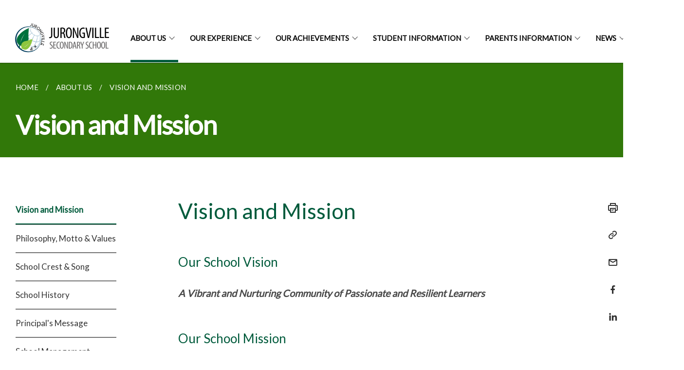

--- FILE ---
content_type: text/html
request_url: https://www.jurongvillesec.moe.edu.sg/about-us/vision-mission/
body_size: 4837
content:
<!doctype html>
<html lang="en"><head><script>(function(w,d,s,l,i){w[l]=w[l]||[];w[l].push({'gtm.start':
  new Date().getTime(),event:'gtm.js'});var f=d.getElementsByTagName(s)[0],
  j=d.createElement(s),dl=l!='dataLayer'?'&l='+l:'';j.async=true;j.src=
  'https://www.googletagmanager.com/gtm.js?id='+i+dl;f.parentNode.insertBefore(j,f);
  })(window,document,'script','dataLayer','GTM-WXJKSPTL');
</script><meta charset="utf8">
    <meta name="viewport"
          content="width=device-width, user-scalable=yes, initial-scale=1.0">
    <meta http-equiv="X-UA-Compatible" content="ie=edge">
    <meta name="twitter:card" content="summary_large_image"><meta property="og:title" content="Vision and Mission"><meta property="og:description" content="">
    <meta name="Description" CONTENT="">
    <meta property="og:image" content="https://jurongvillesec.moe.edu.sg/images/JVSS_Logo.png">
    <meta property="og:url" content="https://jurongvillesec.moe.edu.sg/about-us/vision-mission/"><link rel="canonical" href="https://jurongvillesec.moe.edu.sg/about-us/vision-mission/" /><link rel="shortcut icon" href="/images/JVSS_Logo.png" type="image/x-icon"><link rel="stylesheet" href="/assets/css/styles.css">
    <link rel="stylesheet" href="/assets/css/blueprint.css">
    <link rel="stylesheet" href="/misc/custom.css">
    <link rel="stylesheet" href="https://fonts.googleapis.com/css?family=Lato:400,600" crossorigin="anonymous">
    <link href='https://cdnjs.cloudflare.com/ajax/libs/boxicons/2.0.9/css/boxicons.min.css' rel='stylesheet'><link type="application/atom+xml" rel="alternate" href="https://jurongvillesec.moe.edu.sg/feed.xml" title="Jurongville Secondary School" /><script src="https://assets.wogaa.sg/scripts/wogaa.js" crossorigin="anonymous"></script><title>Vision and Mission</title>
</head>
<body>
<div class="masthead-container" id="navbar" onclick><section class="bp-section bp-masthead is-invisible"><div class="bp-container">
      <div class="row is-multiline is-vcentered masthead-layout-container">
        <div class="col is-9-desktop is-12-touch has-text-centered-touch">
          <div class="masthead-layout" id="bp-masthead">
            <span
              class="sgds-icon sgds-icon-sg-crest is-size-5"
              style="color: red"
            ></span>
            <span style="display: table-cell; vertical-align: middle">
              <span class="banner-text-layout">
                <span class="is-text">
                  A Singapore Government Agency Website&ensp;
                </span>
                <span class="bp-masthead-button" id="masthead-dropdown-button">
                  <span class="is-text bp-masthead-button-text">
                    How to identify
                  </span>
                  <span
                    class="sgds-icon sgds-icon-chevron-down is-size-7"
                    id="masthead-chevron"
                  ></span>
                </span>
              </span>
            </span>
          </div>
          <div
            class="masthead-divider is-hidden"
            id="masthead-divider"
            style="padding-left: -12px; padding-right: -12px"
          ></div>
        </div>
        <div class="col banner-content-layout is-hidden" id="banner-content">
          <div class="banner-content">
            <img
              src="/assets/img/government_building.svg"
              class="banner-icon"
            />
            <div class="banner-content-text-container">
              <strong class="banner-content-title"
                >Official website links end with .gov.sg</strong
              >
              <p>
                Government agencies communicate via
                <strong> .gov.sg </strong>
                websites <span class="avoidwrap">(e.g. go.gov.sg/open)</span>.
                <a
                  href="https://go.gov.sg/trusted-sites"
                  class="banner-content-text bp-masthead-button-link bp-masthead-button-text"
                  target="_blank"
                  rel="noreferrer"
                >
                  Trusted website<Text style="letter-spacing: -3px">s</Text>
                </a>
              </p>
            </div>
          </div>
          <div class="banner-content">
            <img src="/assets/img/lock.svg" class="banner-icon" />
            <div class="banner-content-text-container">
              <strong class="banner-content-title"
                >Secure websites use HTTPS</strong
              >
              <p>
                Look for a
                <strong> lock </strong>(<img
                  src="/assets/img/lock.svg"
                  class="inline-banner-icon"
                />) or https:// as an added precaution. Share sensitive
                information only on official, secure websites.
              </p>
            </div>
          </div>
        </div>
      </div>
    </div>
  </section>
</section>
<nav class="navbar is-transparent">
        <div class="bp-container">

        <div class="navbar-brand">
            <a class="navbar-item" href="/">
                <img src="/images/School%20Crest%20with%20Name.jpg" alt="Homepage" style="max-height:75px;max-width:200px;height:auto;width:auto;">
            </a>
            <div class="navbar-burger burger" data-target="navbarExampleTransparentExample">
                <span></span>
                <span></span>
                <span></span>
            </div>
        </div>
        <div id="navbarExampleTransparentExample" class="bp-container is-fluid margin--none navbar-menu">
            <div class="navbar-start"><div class="navbar-item is-hidden-widescreen is-search-bar">
                    <form action="/search/" method="get">
                        <div class="field has-addons">
                            <div class="control has-icons-left is-expanded">
                                <input class="input is-fullwidth" id="search-box-mobile" type="text" placeholder="What are you looking for?" name="query">
                                    <span class="is-large is-left">
                                    <i class="sgds-icon sgds-icon-search search-bar"></i>
                                    </span>
                            </div>
                        </div>
                    </form>
                </div><div class="navbar-item has-dropdown is-hoverable">
                            <a class="navbar-link is-uppercase" href="/about-us/vision-mission/">About Us</a>
                            <div class="navbar-dropdown"><a class="navbar-item sub-link" href="/about-us/vision-mission/">Vision and Mission</a><a class="navbar-item sub-link" href="/about-us/philosophy-motto-values/">Philosophy, Motto & Values</a><a class="navbar-item sub-link" href="/about-us/crest-song/">School Crest & Song</a><a class="navbar-item sub-link" href="/about-us/sch-history/">School History</a><a class="navbar-item sub-link" href="/about-us/principal-message/">Principal's Message</a><a class="navbar-item sub-link" href="/about-us/sch-management-committee/">School Management Committee</a><a class="navbar-item sub-link" href="/about-us/school-teaching-staff/">School Teaching Staff</a><a class="navbar-item sub-link" href="/about-us/school-support-staff/">School Support Staff</a><a class="navbar-item sub-link" href="/about-us/sch-safety/">School Safety</a><a class="navbar-item sub-link" href="/about-us/location-contact/">Location Map & Contact</a></div>
                            <div class="selector is-hidden-touch is-hidden-desktop-only active"></div>
                        </div><div class="navbar-item has-dropdown is-hoverable"><a href="/our-experience/curriculum/el-lit-music/" class="navbar-link is-uppercase">Our Experience</a><div class="navbar-dropdown"><a href="/our-experience/curriculum/el-lit-music/" class="navbar-item sub-link">Curriculum</a><a href="/cca/permalink/cca/" class="navbar-item sub-link">CCA</a><a href="/our-experience/char-develop/" class="navbar-item sub-link">Character Development</a><a href="/our-experience/apl/" class="navbar-item sub-link">Applied Learning Programme</a><a href="/our-experience/llp/" class="navbar-item sub-link">Learning for Life Programme</a><a href="/our-experience/olj/" class="navbar-item sub-link">Overseas Learning Journey</a><a href="/our-experience/Student-Leadership/sl/" class="navbar-item sub-link">Student Leadership</a><a href="/our-experience/student-discipline/" class="navbar-item sub-link">Student Discipline</a><a href="/our-experience/open-house/open-house/" class="navbar-item sub-link">Open House</a><a href="https://sites.google.com/moe.edu.sg/jvs-sec-1-registration/home" target="_blank" rel="noopener nofollow" class="navbar-item sub-link">Sec 1 Registration</a></div>
                            <div class="selector is-hidden-touch is-hidden-desktop-only"></div>
                        </div><div class="navbar-item has-dropdown is-hoverable">
                            <a class="navbar-link is-uppercase" href="/our-achievements/knowledge-skills/">Our Achievements</a>
                            <div class="navbar-dropdown"><a class="navbar-item sub-link" href="/our-achievements/knowledge-skills/">Knowledge & Skills Achievements</a><a class="navbar-item sub-link" href="/our-achievements/cca-achievements/">CCA Achievements</a><a class="navbar-item sub-link" href="/our-achievements/alumni-achievements/">Alumni Achievements</a></div>
                            <div class="selector is-hidden-touch is-hidden-desktop-only"></div>
                        </div><div class="navbar-item has-dropdown is-hoverable"><a href="/student-information/class-mentors/" class="navbar-link is-uppercase">Student Information</a><div class="navbar-dropdown"><a href="https://calendar.google.com/calendar/u/0/embed?src=c_bc326f47528a284de1596f498515472f62e386a51d3d02a15f2825e854d39859@group.calendar.google.com&ctz=Asia/Singapore" target="_blank" rel="noopener nofollow" class="navbar-item sub-link">JVS Calendar</a><a href="/student-information/class-mentors/" class="navbar-item sub-link">Class Mentors</a><a href="/student-information/counselling-support/" class="navbar-item sub-link">Counselling and Other Support</a><a href="/student-information/sec3/" class="navbar-item sub-link">Sec 3 Subject Combination</a><a href="/student-information/Timetable/class-t/" class="navbar-item sub-link">Timetable</a><a href="/student-information/sex-ed/" class="navbar-item sub-link">Sexuality Education</a><a href="/student-information/nes/" class="navbar-item sub-link">National Exam Schedule</a><a href="/student-information/jvspld/jvspld" class="navbar-item sub-link">JVS PLD Initiative</a><a href="./files/2025_e_student_handbook__28_Jan_Final.pdf" class="navbar-item sub-link">Digital Student Handbook</a></div>
                            <div class="selector is-hidden-touch is-hidden-desktop-only"></div>
                        </div><div class="navbar-item has-dropdown is-hoverable"><a href="/parents-information/Term-Letters/tl/" class="navbar-link is-uppercase">Parents Information</a><div class="navbar-dropdown"><a href="/parents-information/Term-Letters/tl/" class="navbar-item sub-link">Term Letters</a><a href="/parents-information/school-services/ss/" class="navbar-item sub-link">School Services</a><a href="/parents-information/dsa/" class="navbar-item sub-link">DSA</a><a href="/parents-information/financialassistancescheme/fas/" class="navbar-item sub-link">Financial Assistance Scheme</a><a href="/parents-information/psg/join-us/" class="navbar-item sub-link">Parents Support Group</a><a href="/sec-4-post-sec-academic-options/" class="navbar-item sub-link">S4 Post Sec Academic Options</a><a href="/parents-information/fm-school/" class="navbar-item sub-link">Family Matters @ School</a><a href="/parents-information/resultrelease/" class="navbar-item sub-link">GCE O levels Result Release</a><a href="https://sites.google.com/moe.edu.sg/nlevelresultsrelease/home" target="_blank" rel="noopener nofollow" class="navbar-item sub-link">GCE N levels Result Release</a><a href="https://docs.google.com/presentation/d/e/2PACX-1vSwN1IjGdaf1B6vr7Ttq7NOxy5q3dPc45y6ydThPVTET07Ov8XSS5hSdGh02Lu_2PvImQfdoWB7msc2/pub?start=true&loop=true&delayms=5000&slide=id.p1" target="_blank" rel="noopener nofollow" class="navbar-item sub-link">Sec 1 Parents Engagement</a><a href="/group-personal-accident-insurance-for-students/" class="navbar-item sub-link">GPA Insurance For Students</a></div>
                            <div class="selector is-hidden-touch is-hidden-desktop-only"></div>
                        </div><div class="navbar-item has-dropdown is-hoverable"><a href="/news/gallery-events/" class="navbar-link is-uppercase">News</a><div class="navbar-dropdown"><a href="/news/gallery-events/" class="navbar-item sub-link">Gallery of Events</a><a href="/news/School-Magazine/magazine/" class="navbar-item sub-link">School Magazine</a><a href="/news/E-Newsletter/enewsletter/" class="navbar-item sub-link">E-Newsletter</a><a href="/news/brochure/" class="navbar-item sub-link">JVS Information Brochure</a><a href="/news/muse/" class="navbar-item sub-link">The Muse</a><a href="https://www.instagram.com/jurongville.secondary/" target="_blank" rel="noopener nofollow" class="navbar-item sub-link">JVS Instagram</a><a href="https://docs.google.com/spreadsheets/d/1YCA0TtOWPlu-8GD_RauKPPbfMvlWLDsM/edit?gid=1865282346#gid=1865282346" target="_blank" rel="noopener nofollow" class="navbar-item sub-link">Post Exam Activities (PEA)</a><a href="/school-canteen-advertisement/" class="navbar-item sub-link">School Canteen Advertisement</a></div>
                            <div class="selector is-hidden-touch is-hidden-desktop-only"></div>
                        </div></div><div class="navbar-end is-hidden-touch is-hidden-desktop-only">
                    <div class="navbar-item"><a class="bp-button is-text is-large" style="text-decoration: none" id="search-activate">
                                <span class="sgds-icon sgds-icon-search is-size-4"></span>
                            </a></div>
                </div></div>
        </div>
    </nav>

    <div class="bp-container hide is-hidden-touch is-hidden-desktop-only search-bar" id="search-bar">
        <div class="row margin--top--sm margin--bottom--sm is-gapless">

            <div class="col">
                <form action="/search/" method="get">
                  <div class="field has-addons">
                      <div class="control has-icons-left is-expanded">
                          <input class="input is-fullwidth is-large" id="search-box" type="text" placeholder="What are you looking for?" name="query" autocomplete="off">
                          <span class="is-large is-left">
                            <i class="sgds-icon sgds-icon-search is-size-4 search-bar"></i>
                          </span>

                      </div>
                      <div class="control">
                          <button type="submit" class="bp-button is-secondary is-medium has-text-white search-button">SEARCH</button>
                      </div>
                  </div>
                </form>
            </div>
        </div>
    </div>
</div>
<div id="main-content" role="main" onclick><section class="bp-section is-small bp-section-pagetitle">
    <div class="bp-container ">
        <div class="row">
            <div class="col"><nav class="bp-breadcrumb" aria-label="breadcrumbs">
    <ul>
        <li><a href="/"><small>HOME</small></a></li><li><a href="/about-us/vision-mission/"><small>ABOUT US</small></a></li><li><a href="/about-us/vision-mission/"><small>VISION AND MISSION</small></a></li></ul>
</nav>
</div>
        </div>
    </div>
    <div class="bp-container">
        <div class="row">
            <div class="col">
                <h1 class="has-text-white"><b>Vision and Mission</b></h1>
            </div>
        </div>
    </div></section><section class="bp-section padding--none is-hidden-desktop">
        <div class="bp-dropdown is-hoverable">
            <div class="bp-dropdown-trigger">
                <a class="bp-button bp-dropdown-button is-fullwidth" aria-haspopup="true" aria-controls="dropdown-menu">
                    <span><b><p>Vision and Mission</p></b></span>
                    <span class="icon is-small">
                        <i class="sgds-icon sgds-icon-chevron-down is-size-4" aria-hidden="true"></i>
                    </span>
                </a>
            </div>
            <div class="bp-dropdown-menu has-text-left hide" id="dropdown-menu" role="menu">
                <div class="bp-dropdown-content"><a class="bp-dropdown-item third-level-nav-item-mobile has-text-secondary has-text-weight-bold" href="/about-us/vision-mission/">
                                <p>Vision and Mission</p>
                            </a><a class="bp-dropdown-item third-level-nav-item-mobile " href="/about-us/philosophy-motto-values/">
                                <p>Philosophy, Motto & Values</p>
                            </a><a class="bp-dropdown-item third-level-nav-item-mobile " href="/about-us/crest-song/">
                                <p>School Crest & Song</p>
                            </a><a class="bp-dropdown-item third-level-nav-item-mobile " href="/about-us/sch-history/">
                                <p>School History</p>
                            </a><a class="bp-dropdown-item third-level-nav-item-mobile " href="/about-us/principal-message/">
                                <p>Principal's Message</p>
                            </a><a class="bp-dropdown-item third-level-nav-item-mobile " href="/about-us/sch-management-committee/">
                                <p>School Management Committee</p>
                            </a><a class="bp-dropdown-item third-level-nav-item-mobile " href="/about-us/school-teaching-staff/">
                                <p>School Teaching Staff</p>
                            </a><a class="bp-dropdown-item third-level-nav-item-mobile " href="/about-us/school-support-staff/">
                                <p>School Support Staff</p>
                            </a><a class="bp-dropdown-item third-level-nav-item-mobile " href="/about-us/sch-safety/">
                                <p>School Safety</p>
                            </a><a class="bp-dropdown-item third-level-nav-item-mobile " href="/about-us/location-contact/">
                                <p>Location Map & Contact</p>
                            </a></div>
            </div>
        </div>
    </section>

    <section class="bp-section">
        <div class="bp-container padding--top--lg padding--bottom--xl">
            <div class="row">
                <div class="col is-2 is-position-relative has-side-nav is-hidden-touch">
                    <div class="sidenav">
                        <aside class="bp-menu is-gt sidebar__inner">
                            <ul class="bp-menu-list"><li>
                                            <a class="is-active" href="/about-us/vision-mission/">Vision and Mission</a>
                                        </li><li>
                                            <a class="" href="/about-us/philosophy-motto-values/">Philosophy, Motto & Values</a>
                                        </li><li>
                                            <a class="" href="/about-us/crest-song/">School Crest & Song</a>
                                        </li><li>
                                            <a class="" href="/about-us/sch-history/">School History</a>
                                        </li><li>
                                            <a class="" href="/about-us/principal-message/">Principal's Message</a>
                                        </li><li>
                                            <a class="" href="/about-us/sch-management-committee/">School Management Committee</a>
                                        </li><li>
                                            <a class="" href="/about-us/school-teaching-staff/">School Teaching Staff</a>
                                        </li><li>
                                            <a class="" href="/about-us/school-support-staff/">School Support Staff</a>
                                        </li><li>
                                            <a class="" href="/about-us/sch-safety/">School Safety</a>
                                        </li><li>
                                            <a class="" href="/about-us/location-contact/">Location Map & Contact</a>
                                        </li></ul>
                        </aside>
                    </div>
                </div>
                <div class="col is-8 is-offset-1-desktop is-12-touch print-content">
                    <div class="row">
                        <div class="col">
                            <div class="content"><h2 id="vision-and-mission">Vision and Mission</h2>

<h4 id="our-school-vision">Our School Vision</h4>

<p><strong><em>A Vibrant and Nurturing Community of Passionate and Resilient Learners</em></strong></p>

<h4 id="our-school-mission">Our School Mission</h4>

<p><strong><em>To nurture world-ready students with the passion to learn, lead and serve</em></strong></p>
</div>
                        </div>
                    </div>
                </div><div class="col is-1 has-float-btns is-position-relative is-hidden-touch">
    <div class="float-buttons">
        <div class="actionbar__inner">
            <button class="bp-button" id="print-button" aria-label="Print">
              <i 
              class="sgds-icon sgds-icon-print is-size-4">
              </i>
            </button>
        </div>
        <div class="actionbar__inner padding--top--sm">
            <button class="bp-button" id="copy-link" aria-label="Copy Link">
              <i 
              class="sgds-icon sgds-icon-link is-size-4">
              </i>
            </button>
            <input id="page-url" type="text" class="hide" value="https://jurongvillesec.moe.edu.sg/about-us/vision-mission/"></div>
        <div class="actionbar__inner padding--top--sm">
            <a href="mailto:?Subject=Vision and Mission&amp;Body= https://jurongvillesec.moe.edu.sg/about-us/vision-mission/" id="mail-anchor" aria-label="Mail">
            <button class="bp-button">
            <i 
              class="sgds-icon sgds-icon-mail is-size-4">
            </i>
            </button>
            </a>
        </div>
        <div class="actionbar__inner padding--top--sm"><a href="http://www.facebook.com/sharer.php?u={{page.url|absolute_url|escape}}" target="_blank" rel="noopener nofollow" id="fb-anchor" aria-label="Share in Facebook">
            <button class="bp-button">
              <i 
              class="sgds-icon sgds-icon-facebook-alt is-size-4">
              </i>
            </button>
            </a>
        </div>
        <div class="actionbar__inner padding--top--sm"><a href="https://www.linkedin.com/sharing/share-offsite/?url={{page.url|absolute_url|escape}}&title={{page.title}}" target="_blank" rel="noopener nofollow" id="li-anchor" aria-label="Share in LinkedIn">
            <button class="bp-button">
              <i 
              class="sgds-icon sgds-icon-linkedin-alt is-size-4">
              </i>
            </button>
            </a>
        </div>
    </div>
</div>

<script src="/assets/js/print.js"></script>
</div>
        </div>
    </section><section class="bp-section bottom-navigation">
                    <div>
                        <a href="/about-us/philosophy-motto-values/" class="is-full is-right">
                            <p class="has-text-weight-semibold">NEXT <span class="sgds-icon sgds-icon-arrow-right is-size-4"></span></p>
                            <p class="is-hidden-mobile">Philosophy, Motto & Values</p>
                        </a>
                    </div>
                </section></div><footer class="bp-footer top-section" onclick>
    <div class="bp-container ">
        <div class="row">
            <div class="col header padding--top--lg padding--bottom--lg">
                <h5 class="sub-header has-text-white">
                    <b>Jurongville Secondary School</b>
                </h5>
            </div>
        </div>
        <div class="row is-top"><div class="row col is-multiline is-hidden-tablet-only is-hidden-mobile "><div class="col footer-page-links is-one-fifth is-hidden-tablet-only is-hidden-mobile padding--bottom--lg is-left"><p class="sub-header">
                                <b><a href="/our-experience/curriculum/el-lit-music/" class="has-text-white">Our Experience</a></b>
                            </p>
                        </div><div class="col footer-page-links is-one-fifth is-hidden-tablet-only is-hidden-mobile padding--bottom--lg is-left"><p class="sub-header">
                                <b><a href="/our-achievements/knowledge-skills/" class="has-text-white">Our Achievements</a></b>
                            </p>
                        </div><div class="col footer-page-links is-one-fifth is-hidden-tablet-only is-hidden-mobile padding--bottom--lg is-left"><p class="sub-header">
                                <b><a href="/student-information/class-mentors/" class="has-text-white">Student Information</a></b>
                            </p>
                        </div><div class="col footer-page-links is-one-fifth is-hidden-tablet-only is-hidden-mobile padding--bottom--lg is-left"><p class="sub-header">
                                <b><a href="/parents-information/Term-Letters/tl/" class="has-text-white">Parents Information</a></b>
                            </p>
                        </div><div class="col footer-page-links is-one-fifth is-hidden-tablet-only is-hidden-mobile padding--bottom--lg is-left"><p class="sub-header">
                                <b><a href="/usefullink/" class="has-text-white">Useful links</a></b>
                            </p>
                        </div></div>
        </div><div class="row padding--top--lg is-left-desktop-only is-hidden-tablet-only is-hidden-mobile"  id="social-link-desktop-tablet">
            <div class="col is-flex is-two-thirds padding--top--sm padding--bottom--sm">
                <ul class='footer-link-container'><li><p><a href="mailto:jurongville@moe.edu.sg">Contact Us</a></p>
                        </li><li><p><a href="https://www.reach.gov.sg/" target="_blank" rel="noopener nofollow" title="Link to reach.gov.sg">REACH</a></p>
                        </li><li><p><a href="https://www.tech.gov.sg/report-vulnerability/">Report Vulnerability</a></p></li><li><p><a href="/privacy/">Privacy Statement</a></p></li><li><p><a href="/terms-of-use/">Terms of Use</a></p></li>
                </ul>
            </div><div class="col social-link-container has-text-right-desktop padding--top--sm padding--bottom--sm is-hidden-tablet-only is-hidden-mobile"><a href="https://www.instagram.com/jurongville.secondary/" target="_blank" rel="noopener nofollow" class="social-link padding--left padding--bottom is-inline-block">
                            <span class="bx bxl-instagram-alt is-size-4" title="Instagram"></span>
                        </a></div></div><div class="row">
            <div class="col footer-page-links is-hidden-desktop"><p>
                            <a href="/our-experience/curriculum/el-lit-music/">Our Experience</a>
                        </p><p>
                            <a href="/our-achievements/knowledge-skills/">Our Achievements</a>
                        </p><p>
                            <a href="/student-information/class-mentors/">Student Information</a>
                        </p><p>
                            <a href="/parents-information/Term-Letters/tl/">Parents Information</a>
                        </p><p>
                            <a href="/usefullink/">Useful links</a>
                        </p></div>
        </div>
        <div class="row is-hidden-desktop is-vcentered">
            <div class="col padding--top--md padding--bottom--md">
                <div class="col divider padding--top--none padding--bottom--none"></div>
            </div>
        </div>
        <div class="row">
            <div class="col is-hidden-desktop is-two-thirds padding--top--sm padding--bottom--sm"><p><a href="mailto:jurongville@moe.edu.sg">Contact Us</a></p><p><a href="https://www.reach.gov.sg/" target="_blank" rel="noopener nofollow" title="Link to reach.gov.sg">REACH</a></p><p><a href="https://www.tech.gov.sg/report-vulnerability/">Report Vulnerability</a></p><p><a href="/privacy/">Privacy Statement</a></p><p><a href="/terms-of-use/">Terms of Use</a></p>
            </div>
        </div>
        <div class="row">
            <div class="col social-link-container is-hidden-desktop padding--top--lg padding--bottom--none"><a href="https://www.instagram.com/jurongville.secondary/" target="_blank" rel="noopener nofollow" class="social-link padding--right" title="Instagram">
                        <span class="bx bxl-instagram-alt is-size-4"></span>
                    </a></div>
        </div>
    </div>
</footer><footer class="bp-footer bottom-section" onclick>
    <div class="bp-container">
        <div class="row is-vcentered">
            <div class="col padding--top--md padding--bottom--md">
                <div class="col divider padding--top--none padding--bottom--none"></div>
            </div>
        </div>
        <div class="row is-vcentered">
            <div class="col has-text-left-desktop has-text-left-tablet has-text-left-mobile">
                <ul>
                    <li>
                        <p class="footer-credits"><a href="https://www.isomer.gov.sg/" target="_blank" rel="noopener nofollow">Created with <img src="/assets/img/isomer_logo.svg" alt="Isomer Logo"></a>
                        </p>
                    </li>
                    <li>
                        <p class="footer-credits"><a href="https://www.open.gov.sg/" target="_blank" rel="noopener nofollow">Built by <img src="/assets/img/ogp_logo.svg" alt="Open Government Products Logo"></a>
                        </p>
                    </li>
                </ul>
            </div>
            <div class="col has-text-right-desktop is-hidden-mobile is-hidden-tablet-only">
                <p class="footer-credits">
                    &copy; 2026
                        Jurongville Secondary School, Last Updated 26 Jan 2026</p>
            </div>
        </div>
        <div class="row is-vcentered padding--top--sm">
            <div class="col is-hidden-desktop">
                <p class="footer-credits">
                    &copy; 2026
                        Jurongville Secondary School, <br class="tablet-no-break">Last Updated 26 Jan 2026</p>
            </div>
        </div>
    </div>
</footer><script src="https://cdnjs.cloudflare.com/ajax/libs/babel-polyfill/7.8.3/polyfill.min.js" integrity="sha384-N9GWJ6gGT4pUnJPVgFMCKy3eTg1Xg5NbjqHSoUSazWLr85eR1/JT1BM7Dv2qtFum" crossorigin="anonymous"></script>
<script src="https://cdnjs.cloudflare.com/ajax/libs/modernizr/2.8.3/modernizr.min.js" integrity="sha256-0rguYS0qgS6L4qVzANq4kjxPLtvnp5nn2nB5G1lWRv4=" crossorigin="anonymous"></script>
<script src="https://cdnjs.cloudflare.com/ajax/libs/jquery/3.5.0/jquery.min.js" integrity="sha384-LVoNJ6yst/aLxKvxwp6s2GAabqPczfWh6xzm38S/YtjUyZ+3aTKOnD/OJVGYLZDl" crossorigin="anonymous"></script><script src="/assets/js/accordion.js" crossorigin="anonymous"></script>
<script src="/assets/js/sideNav-offset.js" crossorigin="anonymous"></script>
<script src="/assets/js/jquery.resize-sensor.js" crossorigin="anonymous"></script>
<script src="/assets/js/jquery.sticky-sidebar.js" crossorigin="anonymous"></script>
<script src="/assets/js/common.js" crossorigin="anonymous"></script>
<script src="/assets/js/masthead-content-dropdown.js" crossorigin="anonymous"></script><script src="https://cdnjs.cloudflare.com/ajax/libs/print-js/1.6.0/print.min.js" integrity="sha512-16cHhHqb1CbkfAWbdF/jgyb/FDZ3SdQacXG8vaOauQrHhpklfptATwMFAc35Cd62CQVN40KDTYo9TIsQhDtMFg==" crossorigin="anonymous"></script>
<script src="/assets/js/floating-buttons.js" crossorigin="anonymous"></script>
<script src="/assets/js/left-nav-interaction.js" crossorigin="anonymous"></script>
<script src="https://www.instagram.com/static/bundles/es6/EmbedSDK.js/ab12745d93c5.js" integrity="sha384-uCmurhfuSbKidtlFxpgv2j4yIWVfYbrJaFrj62TR3NpFp+msiMilcvgz0gsDY2Yj" crossorigin="anonymous"></script><script async src="/assets/js/autotrack.js"></script><script async src="https://www.googletagmanager.com/gtag/js?id=G-3RT85MXN6L"></script>
<script src="/assets/js/google-tag.js"></script><noscript><iframe src="https://www.googletagmanager.com/ns.html?id=GTM-WXJKSPTL"
  height="0" width="0" style="display:none;visibility:hidden"></iframe></noscript></body>
</html>

--- FILE ---
content_type: text/css
request_url: https://www.jurongvillesec.moe.edu.sg/misc/custom.css
body_size: -265
content:
.bg-primary{background-color:#317809 !important}.bg-secondary{background-color:#005b3c !important}.bg-media-color-1{background-color:#49759a}.bg-media-color-1:hover{background-color:#395b77}.bg-media-color-2{background-color:#744d9f}.bg-media-color-2:hover{background-color:#5b3c7d}.bg-media-color-3{background-color:#00838f}.bg-media-color-3:hover{background-color:#00545c}.bg-media-color-4{background-color:#00838f}.bg-media-color-4:hover{background-color:#00545c}.bg-media-color-5{background-color:#00838f}.bg-media-color-5:hover{background-color:#00545c}.bg-1{background:url("/images/Homepage_P1.jpg") no-repeat left 50%;-webkit-background-size:cover;background-size:cover}.bg-2{background:url("/images/Homepage_P2.jpg") no-repeat left 50%;-webkit-background-size:cover;background-size:cover}.bg-3{background:url("/images/Homepage_P3.jpg") no-repeat left 50%;-webkit-background-size:cover;background-size:cover}.bg-4{background:url("/images/Homepage_P4.jpg") no-repeat left 50%;-webkit-background-size:cover;background-size:cover}.bg-gradient{background:#b41e8e;background:-moz-linear-gradient(45deg, #b41e8e 0%, #5c3f9e 50%, #0061af 100%);background:-webkit-linear-gradient(45deg, #b41e8e 0%, #5c3f9e 50%, #0061af 100%);background:linear-gradient(45deg, #b41e8e 0%, #5c3f9e 50%, #0061af 100%);filter:progid:DXImageTransform.Microsoft.gradient( startColorstr='#b41e8e', endColorstr='#0061af',GradientType=1 )}.bg-singpass{background:#be2e7d;background:-moz-linear-gradient(45deg, #be2e7d 0%, #d64e54 100%);background:-webkit-linear-gradient(45deg, #be2e7d 0%, #d64e54 100%);background:linear-gradient(45deg, #be2e7d 0%, #d64e54 100%);filter:progid:DXImageTransform.Microsoft.gradient( startColorstr='#be2e7d', endColorstr='#d64e54',GradientType=1 )}.bg-beeline{background:#009d62;background:-moz-linear-gradient(45deg, #009d62 0%, #0094d3 100%);background:-webkit-linear-gradient(45deg, #009d62 0%, #0094d3 100%);background:linear-gradient(45deg, #009d62 0%, #0094d3 100%);filter:progid:DXImageTransform.Microsoft.gradient( startColorstr='#009d62', endColorstr='#0094d3',GradientType=1 )}.bg-parkingsg{background:#0164b6;background:-moz-linear-gradient(45deg, #0164b6 0%, #04a4e3 100%);background:-webkit-linear-gradient(45deg, #0164b6 0%, #04a4e3 100%);background:linear-gradient(45deg, #0164b6 0%, #04a4e3 100%);filter:progid:DXImageTransform.Microsoft.gradient( startColorstr='#0164b6', endColorstr='#04a4e3',GradientType=1 )}.is-primary{background-color:#317809 !important}.is-secondary{background-color:#005b3c !important}.has-text-primary{color:#317809 !important}.has-text-secondary{color:#005b3c !important}.bp-menu-list a.is-active{color:#005b3c !important;border-bottom:2px solid #005b3c !important}.bp-menu-list a.is-active:hover{border-bottom:2px solid #005b3c !important}.bp-menu-list a:hover{color:#4372d6 !important;border-bottom:1px solid #4372d6 !important}.bp-button.is-text span:hover,.bp-button.is-text span:focus{color:#005b3c}.bp-button:hover{color:#005b3c}.bp-sec-button{color:#005b3c}.bp-sec-button span{border-bottom:2px solid #005b3c !important}.bp-sec-button:hover span{border-bottom:2px solid #008e5e !important;color:#008e5e !important}.bp-sec-button:hover i{color:#008e5e !important}.bottom-navigation a{background-color:#005b3c}.bottom-navigation a:hover{background-color:#00281a !important}.bp-section.bp-section-pagetitle{background-color:#317809 !important}.pagination span:hover{border-color:#005b3c;color:#005b3c}.pagination span.selected-page:hover{background-color:#005b3c;border-color:#005b3c}.pagination .selected-page{background-color:#005b3c;border-color:#005b3c}#key-highlights{background-color:#005b3c}#key-highlights .col{border-left:1px solid #00281a}@media screen and (max-width: 1023px){#key-highlights .col{border-top:1px solid #00281a}}#key-highlights .col:hover{background-color:#00281a}@media screen and (max-width: 1023px){.navbar-start .navbar-item a.active{border-bottom:2px solid #005b3c}}.navbar .navbar-link:hover:after{border-bottom:1px solid #005b3c;border-left:1px solid #005b3c}.navbar .navbar-item .sub-link.is-active{color:#005b3c}.navbar .navbar-item .selector.active{background-color:#005b3c}@media screen and (min-width: 1024px){.navbar .navbar-item.active{border-bottom:1px solid #005b3c}}.navbar .navbar-item:hover a{color:#4372d6}.navbar .navbar-item:hover .selector{background-color:#4372d6}.content h1,.content h2,.content h3,.content h4,.content h5{color:#005b3c}.content h1 strong,.content h2 strong,.content h3 strong,.content h4 strong,.content h5 strong{color:#005b3c}.content blockquote{border-left-color:#005b3c}.content blockquote>p{color:#005b3c}.content blockquote>ul{color:#005b3c}.media-category-button{text-decoration:none !important;color:#323232;margin-right:2.5rem;letter-spacing:0.5px}.media-category-button:hover,.media-category-button.selected{color:#005b3c;border-bottom:2px solid #005b3c}.content img.digital-transformation-icon{height:80px;width:80px;margin-left:0}.news-content{position:relative;margin-left:1rem;margin-right:1rem;padding:2rem;margin-top:-5rem;background-color:white}.tag{display:block}#business{display:none}#government{display:none}.image-card:hover .news-content{background-color:#e6e6e6}.hero-dropdown{display:flex;padding-top:1.75rem;padding-bottom:1.75rem}.is-centered{margin:auto}.is-three-fifths-mobile{width:50%}@media screen and (max-width: 1023px){.is-three-fifths-mobile{width:100%}}.tbl-bdr{border:1px solid black;border-collapse:collapse}

/*# sourceMappingURL=custom.css.map */